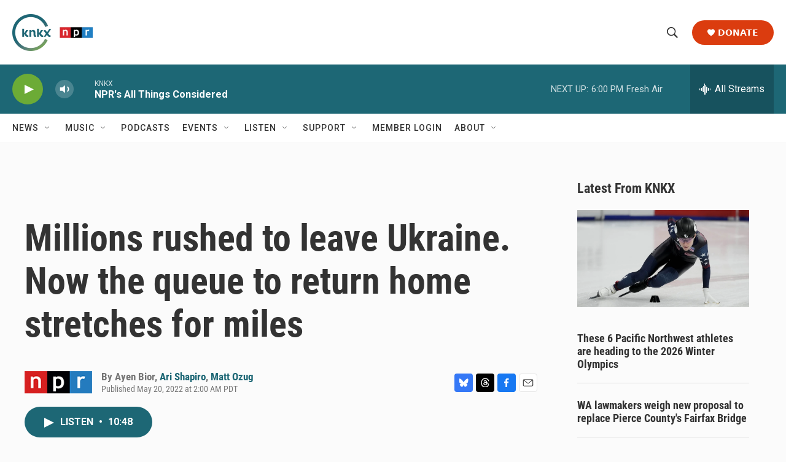

--- FILE ---
content_type: text/html; charset=utf-8
request_url: https://www.google.com/recaptcha/api2/aframe
body_size: 184
content:
<!DOCTYPE HTML><html><head><meta http-equiv="content-type" content="text/html; charset=UTF-8"></head><body><script nonce="yk49r5uL2Ekh4M2TwZbwlQ">/** Anti-fraud and anti-abuse applications only. See google.com/recaptcha */ try{var clients={'sodar':'https://pagead2.googlesyndication.com/pagead/sodar?'};window.addEventListener("message",function(a){try{if(a.source===window.parent){var b=JSON.parse(a.data);var c=clients[b['id']];if(c){var d=document.createElement('img');d.src=c+b['params']+'&rc='+(localStorage.getItem("rc::a")?sessionStorage.getItem("rc::b"):"");window.document.body.appendChild(d);sessionStorage.setItem("rc::e",parseInt(sessionStorage.getItem("rc::e")||0)+1);localStorage.setItem("rc::h",'1769037151734');}}}catch(b){}});window.parent.postMessage("_grecaptcha_ready", "*");}catch(b){}</script></body></html>

--- FILE ---
content_type: text/javascript
request_url: https://sky.blackbaudcdn.net/static/og-web-loader/1/main.js
body_size: 220
content:
(()=>{"use strict";var t;const e=document.currentScript.getAttribute("data-envid"),n=null!==(t=document.currentScript.getAttribute("data-zone"))&&void 0!==t?t:"usa";!function(t,a){function r(){var a=t.createElement("script");return a.setAttribute("data-envid",e),a.setAttribute("data-zone",n),a.async=!0,a.defer=!0,a}fetch("https://sky.blackbaudcdn.net/static/og-web-loader-versions/1/assets/versions.json").then((t=>t.json())).then((e=>{!function(e){var n=r();n.setAttribute("script-id","adaptive-donor-form-loader"),n.src=`https://sky.blackbaudcdn.net/static/adaptive-donor-form-loader/${e}/main.js`,t.head.appendChild(n),n.addEventListener("load",(()=>{BBAdaptiveDonationFormLoader.init()}))}(e["adaptive-donor-form-loader"]),function(e){var n=r();n.setAttribute("script-id","constituent-form-loader"),n.src=`https://sky.blackbaudcdn.net/static/constituent-form-loader/${e}/main.js`,t.head.appendChild(n),n.addEventListener("load",(()=>{BBConstituentFormLoader.init()}))}(e["constituent-form-loader"])}))}(document,window)})();